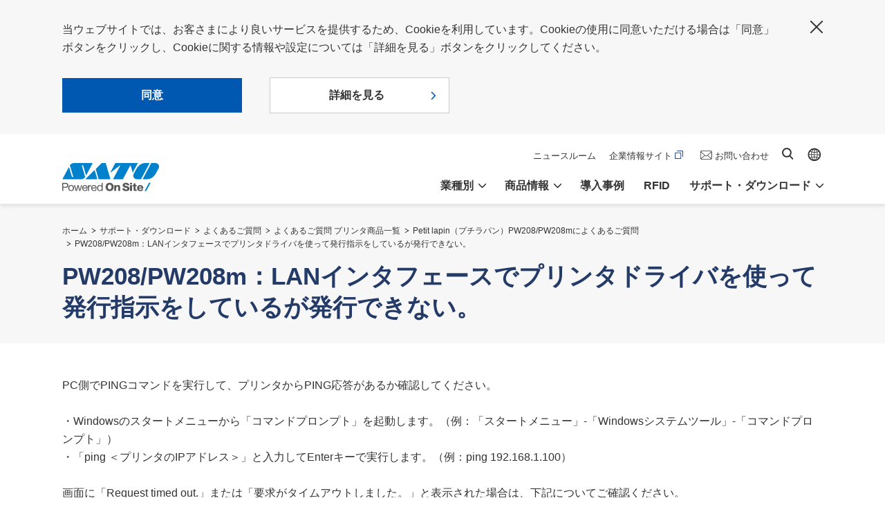

--- FILE ---
content_type: text/html; charset=UTF-8
request_url: https://www.sato.co.jp/support/faq/printer/petitlapin/pw208/n97913000000azgf.html
body_size: 4865
content:
<!DOCTYPE html>
<html lang="ja">
<head>
<!-- Google Tag Manager -->
<script>(function(w,d,s,l,i){w[l]=w[l]||[];w[l].push({'gtm.start':
new Date().getTime(),event:'gtm.js'});var f=d.getElementsByTagName(s)[0],
j=d.createElement(s),dl=l!='dataLayer'?'&l='+l:'';j.async=true;j.src=
'https://www.googletagmanager.com/gtm.js?id='+i+dl;f.parentNode.insertBefore(j,f);
})(window,document,'script','dataLayer','GTM-MHQBDPL');</script>
<!-- End Google Tag Manager -->
<meta charset="UTF-8">
<title>PW208/PW208m：LANインタフェースでプリンタドライバを使って発行指示をしているが発行できない。｜よくあるご質問｜サトー</title>
<meta name="keywords" content="">
<meta name="description" content="">
<meta property="og:image" content="https://www.sato.co.jp/ogp.png">
<meta name="viewport" content="width=device-width, initial-scale=1.0">
<meta http-equiv="X-UA-Compatible" content="ie=edge">
<meta name="format-detection" content="telephone=no">
<link rel="apple-touch-icon" href="/apple-touch-icon.png">
<link rel="stylesheet" href="/common/css/base_jp.min.css?1633595441104">
<link rel="stylesheet" href="/common/css/modules_jp.min.css?1591745983898">
<script type="text/javascript" src="https://www3.gred.jp/saas/gred_checker.js?sid=18986&lang=ja"></script>
<script src="/common/js/init.js"></script>
<link rel="stylesheet" href="/common/css/add.css">
</head>
<body class="temp_primary">
<!-- Google Tag Manager (noscript) -->
<noscript><iframe src="https://www.googletagmanager.com/ns.html?id=GTM-MHQBDPL"
height="0" width="0" style="display:none;visibility:hidden"></iframe></noscript>
<!-- End Google Tag Manager (noscript) -->
<div class="str_header">
<div class="str_gdpr jsGdprArea isHide">
<div class="dmc_inner">
<p class="txt">当ウェブサイトでは、お客さまにより良いサービスを提供するため、Cookieを利用しています。Cookieの使用に同意いただける場合は「同意」ボタンをクリックし、Cookieに関する情報や設定については「詳細を見る」ボタンをクリックしてください。</p>
<ul class="mod_btn_list_01 _left">
<li class="no-arrow"><button type="button" class="btn jsGdprAgree">同意</button></li>
<li class="_type_02"><a href="https://www.sato.co.jp/cookie/">詳細を見る</a></li>
</ul>
<p class="btn_close"><button type="button" class="btn jsGdprAgree">閉じる</button></p>
<!-- /.dmc_inner --></div>
<!-- /.str_gdpr --></div>
<div class="str_header_inner">
<p class="logo"><a href="/"><img src="/common/img/site_logo_01.svg" alt="SATO"></a></p>
<div class="dmc_nav">
<ul class="dmc_spbtn">
<li class="_contact"><a href="/contact/"><span>お問い合わせ</span></a></li>
<li class="_menu"><button type="button"><span>menu</span></button></li>
</ul>
<div class="dmc_menu">
<ul class="global_nav">
<li class="jsDropItem"><a href="/market/" class="jsDropHook" role="button">業種別</a>
<div class="dropmenu">
<div class="dmc_inner">
<p class="nav_top"><a href="/market/">業種別</a></p>
<ul class="nav_local">
<li><a href="/market/retail/">リテール</a></li>
<li><a href="/market/automotive/">自動車</a></li>
<li><a href="/market/electronics/">電機・電子部品</a></li>
<li><a href="/market/chemical/">化学・鉄鋼</a></li>
<li><a href="/market/food/">食品</a></li>
<li><a href="/market/logistics/">ロジスティクス</a></li>
<li><a href="/market/healthcare/">ヘルスケア</a></li>
<li><a href="/market/public/">公共・文教</a></li>
</ul>
<ul class="nav_local">
<li><a href="/market/partner/">パートナーソリューション</a></li>
</ul>
<ul class="nav_local">
<li><a href="/market/column/">お役立ちコラム</a></li>
<li><a href="/newnormal/">ニューノーマルへ対応するソリューション</a></li>
</ul>
<!-- /.dmc_inner --></div>
<p class="close"><button type="button" class="btn_close"><span>閉じる</span></button></p>
<!-- /.dropmenu --></div>
</li>
<li class="jsDropItem"><a href="/products/" class="jsDropHook" role="button">商品情報</a>
<div class="dropmenu">
<div class="dmc_inner">
<p class="nav_top"><a href="/products/">商品情報</a></p>
<ul class="nav_local">
<li><a href="/products/printer/">ラベルプリンター</a></li>
<li><a href="/products/printertool/">ラベル発行ツール</a></li>
<li><a href="/products/printer/sato-app-storage/">ラベルデータ管理・配信クラウドサービス</a></li>
<li><a href="/products/supply/">タグ・ラベル（ラベルプリンター用）</a></li>
<li><a href="/products/scanner/">ハンディターミナル・スキャナー</a></li>
<li><a href="/products/application/">業務アプリケーション</a></li>
<li><a href="/products/labelmachine/">ラベル自動貼付機器</a></li>
<li><a href="/products/labelpeeling/">ラベル剥離機</a></li>
<li><a href="/products/handlabeler/">ハンドラベラー</a></li>
<li><a href="/products/primarylabel/">シール（プライマリーラベル）</a></li>
<li><a href="/products/card/">磁気カード・ICカードシステム</a></li>
</ul>
<ul class="nav_local">
<li><a href="/products/rfid_printer/">RFID対応ラベルプリンター</a></li>
<li><a href="/products/scanner/rfid/">RFIDリーダライタ</a></li>
<li><a href="/products/rfid_supply/">RFIDタグ・ラベル</a></li>
<li><a href="/products/iritode/">入出荷・在庫管理ソリューションパッケージ IritoDe</a></li>
<li><a href="/products/iritode/equipment-spare-parts/">IritoDe 設備予備品管理</a></li>
<li><a href="/products/iritode/returnable/">IritoDe リターナブル容器管理</a></li>
<li><a href="/products/rfid_asetra/">RFID資産管理ソリューションパッケージ ASETRA</a></li>
<li><a href="/products/logbizthermo/">RFID温度ログ管理ソリューション</a></li>
</ul>
<ul class="nav_local">
<li><a href="/support/old_products/">販売終了商品</a></li>
<li><a href="/products/ecomatch/">環境に配慮した商品</a></li>
<li><a href="/products/overseas/">海外でビジネスをされるお客さまへ</a></li>
<li><a href="/products/automatic_recognition/">自動認識技術とは</a></li>
<li><a href="/products/printer/sos/">SOS（SATO Online Services）</a></li>
<li><a href="/products/printer/sato-app-storage/">SAS（SATO App Storage）</a></li>
<li><a href="/products/printer/aep/">SATO AEP（Application Enabled Printing）</a></li>
<li><a href="/products/printer/sms/">SMS（SATO Mobile management System）</a></li>
<li><a href="/products/realtime_locationsystem/">位置測位技術（RTLS）とは</a></li>
</ul>
<!-- /.dmc_inner --></div>
<p class="close"><button type="button" class="btn_close"><span>閉じる</span></button></p>
<!-- /.dropmenu --></div>
</li>
<li><a href="/case/">導入事例</a></li>
<li><a href="/rfid/">RFID</a></li>
<li class="jsDropItem"><a href="/support/" class="jsDropHook" role="button">サポート・ダウンロード</a>
<div class="dropmenu">
<div class="dmc_inner">
<p class="nav_top"><a href="/support/">サポート・ダウンロード</a></p>
<ul class="nav_local">
<li><a href="/support/printer/">ラベルプリンター</a></li>
<li><a href="/support/printertool/">ラベル発行ツール</a></li>
<li><a href="/support/supply/">タグ・ラベル（ラベルプリンター用）</a></li>
<li><a href="/support/primarylabel/">シール（プライマリーラベル）</a></li>
<li><a href="/support/scanner/">ハンディターミナル・スキャナー</a></li>
<li><a href="/support/labelmachine/">ラベル自動貼付機器</a></li>
<li><a href="/support/labelpeeling/">ラベル剥離機</a></li>
<li><a href="/support/handlabeler/">ハンドラベラー</a></li>
<li><a href="/support/printer_driver/">プリンタードライバ</a></li>
<li><a href="/support/manual">マニュアル・取扱説明書</a></li>
<li><a href="https://library.sato.co.jp/" target="_blank">ライブラリーセンター</a></li>
<li><a href="/support/non-applicable-certificates/">該非判定</a></li>
</ul>
<ul class="nav_local">
<li><a href="/support/service/">保守サポート</a></li>
<li><a href="/support/faq/">よくあるご質問</a></li>
<li><a href="/support/maintenance/">セルフメンテナンスのご案内</a></li>
<li><a href="/support/repair/">修理のご相談・お申し込み</a></li>
<li><a href="/about/location/support.html">サポートセンター一覧</a></li>
<li><a href="/contact/hdonlineuser/">オンラインユーザ登録</a></li>
</ul>
<!-- /.dmc_inner --></div>
<p class="close"><button type="button" class="btn_close"><span>閉じる</span></button></p>
<!-- /.dropmenu --></div>
</li>
</ul>
<ul class="sub_nav">
<li class="_recruit"><a href="/about/news/">ニュースルーム</a></li>
<li class="_ir"><a href="https://www.sato-global.com/ja" target="_blank">企業情報サイト</a></li>
<li class="_contact"><a href="/contact/">お問い合わせ</a></li>
<li class="_search"><a href="/search.html">サイト内検索</a></li>
<li class="_global"><a href="https://www.sato-global.com/" target="_blank">Global site</a></li>
</ul>
<!-- /.dmc_menu --></div>
<!-- /.dmc_nav --></div>
<!-- /.str_header_inner --></div>
<!-- /.str_header --></div>
<div class="str_hdg_03">
<div class="dmc_inner">
<ol class="bc_nav">
<li><a href="/">ホーム</a></li>
<li><a href="../../../../index.html">サポート・ダウンロード</a></li>
<li><a href="../../../index.html">よくあるご質問</a></li>
<li><a href="../../index.html">よくあるご質問 プリンタ商品一覧</a></li>
<li><a href="index.html">Petit lapin（プチラパン）PW208/PW208mによくあるご質問</a></li>
<li><a href="n97913000000azgf.html">PW208/PW208m：LANインタフェースでプリンタドライバを使って発行指示をしているが発行できない。</a></li>
</ol>
<h1 class="hdg">PW208/PW208m：LANインタフェースでプリンタドライバを使って発行指示をしているが発行できない。</h1>
<!-- /.dmc_inner --></div>
<!-- /.str_hdg_03 --></div>
<div class="str_contents">
<main class="str_main">
<div class="str_section">
<div class="dmc_inner_section">
PC側でPINGコマンドを実行して、プリンタからPING応答があるか確認してください。<br><br>・Windowsのスタートメニューから「コマンドプロンプト」を起動します。（例：「スタートメニュー」-「Windowsシステムツール」-「コマンドプロンプト」）<br>・「ping ＜プリンタのIPアドレス＞」と入力してEnterキーで実行します。（例：ping 192.168.1.100）<br><br>画面に「Request timed out.」または「要求がタイムアウトしました。」と表示された場合は、下記についてご確認ください。<br>・プリンタにIPアドレスが正しく設定されていますか？<br>・プリンタドライバのポート設定にIPアドレスが正しく設定されていますか？<br>・ネットワーク環境で何か問題が発生していませんか？<br><br>画面に「Repry from ＜プリンタのIPアドレス＞（以下略）」または「＜プリンタのIPアドレス＞ からの応答（以下略）」と表示された場合は、下記についてご確認ください。<br>・プリンタドライバとプリンタの通信プロトコルの設定は同じになっていますか？　(プリンタドライバの通信プロトコルは、SG400R-exとSG400R以外はステータス4です)<br>・他のコンピュータからプリンタに発行(接続)していませんか？
<p>ご不明な点がございましたら、下記お問い合せフォームにてお問い合せください。<br/>
<br/>
（CS2312280000-A0004604-A0004604-A0001683）</p>
<!-- /.dmc_inner_section --></div>
<div class="dmc_inner_section">
<div class="mod_inquiry_01">
<h2 class="hdg">サポートに関するお問い合わせ</h2>
<p class="txt">お気軽にお問い合わせください</p>
<div class="dmc_box">
<div class="dmc_tel">
<div class="dmc_inner">
<p class="num"><a href="tel:0120696310">0120-696310</a></p>
<p class="sup"><span class="tag">お客さまヘルプデスク</span>24時間365日</p>
<!-- /.dmc_inner --></div>
<!-- /.dmc_tel --></div>
<div class="dmc_btn">
<a href="/contact/support/">お問い合わせフォームへ</a>
<!-- /.dmc_btn --></div>
<!-- /.dmc_box --></div>
<!-- /.mod_inquiry_01 --></div>
<!-- /.dmc_inner_section --></div>
<!-- /.str_section --></div>
<!-- /.str_main --></main>
<!-- /.str_contents --></div>
<div class="str_footer">
<div class="dmc_bnr">
<div class="mod_col_01" data-col="2">
<div class="col">
<a href="/market/column/"><img src="/common/img/bnr_column.png" alt="お役立ちコラム"></a>
<!-- /.col --></div>
<div class="col">
<a href="/market/partner/"><img src="/common/img/bnr_partner.png" alt="パートナーソリューション"></a>
<!-- /.col --></div>
<!-- /.mod_col_01 --></div>
</div>
<p class="to_top isTransparent"><a href="#top">ページトップへ戻る</a></p>
<div class="dmc_share">
<p class="hdg">公式アカウント</p>
<ul class="share_list">
<li><a href="https://www.youtube.com/channel/UC3Nfr1czCUftLNznfQ-QsJw" target="_blank"><img src="/common/img/ico_share_yt.png" alt="Youtube"></a></li>
<li><a href="https://x.com/SATOGroupJP" target="_blank"><img src="/common/img/ico_share_tw.png" alt="X"></a></li>
<li><a href="https://www.instagram.com/sato_groupjp/" target="_blank"><img src="/common/img/ico_share_ig.png" alt="Instagram"></a></li>
<li><a href="https://www.facebook.com/SATOGroupJP" target="_blank"><img src="/common/img/ico_share_fb.png" alt="Facebook"></a></li>
<li><a href="https://www.linkedin.com/company/satocorporation-jp/" target="_blank"><img src="/common/img/ico_share_li.png" style="width: 38px;" alt="LinkedIn" class="_linkedin"></a></li>
</ul>
<!-- /.dmc_share --></div>
<div class="sitemap_01">
<div class="dmc_inner">
<p class="logo"><a href="/"><img src="/common/img/site_logo_02.svg" alt="SATO"></a></p>
<div class="dmc_nav">
<ul class="global_nav">
<li><a href="/market/">業種別</a></li>
<li><a href="/products/">商品情報</a></li>
<li><a href="/case/">導入事例</a></li>
<li><a href="/rfid/">RFID</a></li>
<li><a href="/support/">サポート・ダウンロード</a></li>
</ul>
<ul class="sub_nav">
<li class="_quickorder"><a href="http://quickorder.sato.co.jp/?utm_source=sato_co_jp&utm_medium=banner&utm_campaign=sato_hp-footer" target="_blank"><img src="/common/img/ico_blank_02.svg" alt="別タブで開きます">サトークイックオーダー</a></li>
<li class="_quickorder"><a href="https://www.sato-global.com/ja" target="_blank"><img src="/common/img/ico_blank_02.svg" alt="別タブで開きます">企業情報サイト</a></li>
<li class="_contact"><a href="/contact/">お問い合わせ</a></li>
</ul>
<!-- /.dmc_nav --></div>
<!-- /.dmc_inner --></div>
<!-- /.sitemap_01 --></div>
<div class="sitemap_02">
<div class="dmc_inner">
<ul class="utility_nav">
<li><a href="https://www.sato-global.com/ja/privacy/" target="_blank">個人情報の取り扱いについて</a></li>
<li><a href="https://www.sato-global.com/ja/use/" target="_blank">ご利用規約</a></li>
<li><a href="https://www.sato-global.com/ja/cookie/" target="_blank">Cookieポリシー</a></li>
<li><a href="https://www.sato-global.com/ja/socialmedia/policy/" target="_blank">ソーシャルメディアポリシー</a></li>
<li><a href="/sitemap/">サイトマップ</a></li>
</ul>
<p class="copyright"><small>© SATO Corporation. All rights reserved.</small></p>
<!-- /.sitemap_02 --></div>
<!-- /.dmc_inner --></div>
<!-- /.str_footer --></div>
<script src="/common/js/picturefill.min.js"></script>
<script src="/common/js/jquery-3.4.1.min.js"></script>
<script src="/common/js/jquery.matchHeight-min.js"></script>
<script src="/common/js/slick.min.js"></script>
<script src="/common/js/run.min.js?1617150433642"></script>
<script>(function(){
var w=window,d=document;
var s="https://app.chatplus.jp/cp.js";
d["__cp_d"]="https://app.chatplus.jp";
d["__cp_c"]="3d4a9857_1";
var a=d.createElement("script"), m=d.getElementsByTagName("script")[0];
a.async=true,a.src=s,m.parentNode.insertBefore(a,m);})();</script>
</body>
</html>

--- FILE ---
content_type: application/x-javascript; charset=utf-8
request_url: https://cookie.sync.usonar.jp/v1/cs?url=https%3A%2F%2Fwww.sato.co.jp%2Fsupport%2Ffaq%2Fprinter%2Fpetitlapin%2Fpw208%2Fn97913000000azgf.html&ref=&cb_name=usonarCallback&uuid=406cfb99-fdd0-428c-9a31-6deec0a9bcea&client_id=LID82dz4m5rwqntu&v=1.0.0&cookies=%7B%22_gcl_au%22%3A%221.1.1487077344.1768729398%22%2C%22_ga%22%3A%22GA1.1.1488048340.1768729399%22%2C%22_fbp%22%3A%22fb.2.1768729399851.446315212198542400%22%7D&cb=1768729399974
body_size: 119
content:
usonarCallback({"uuid":"406cfb99-fdd0-428c-9a31-6deec0a9bcea"})
